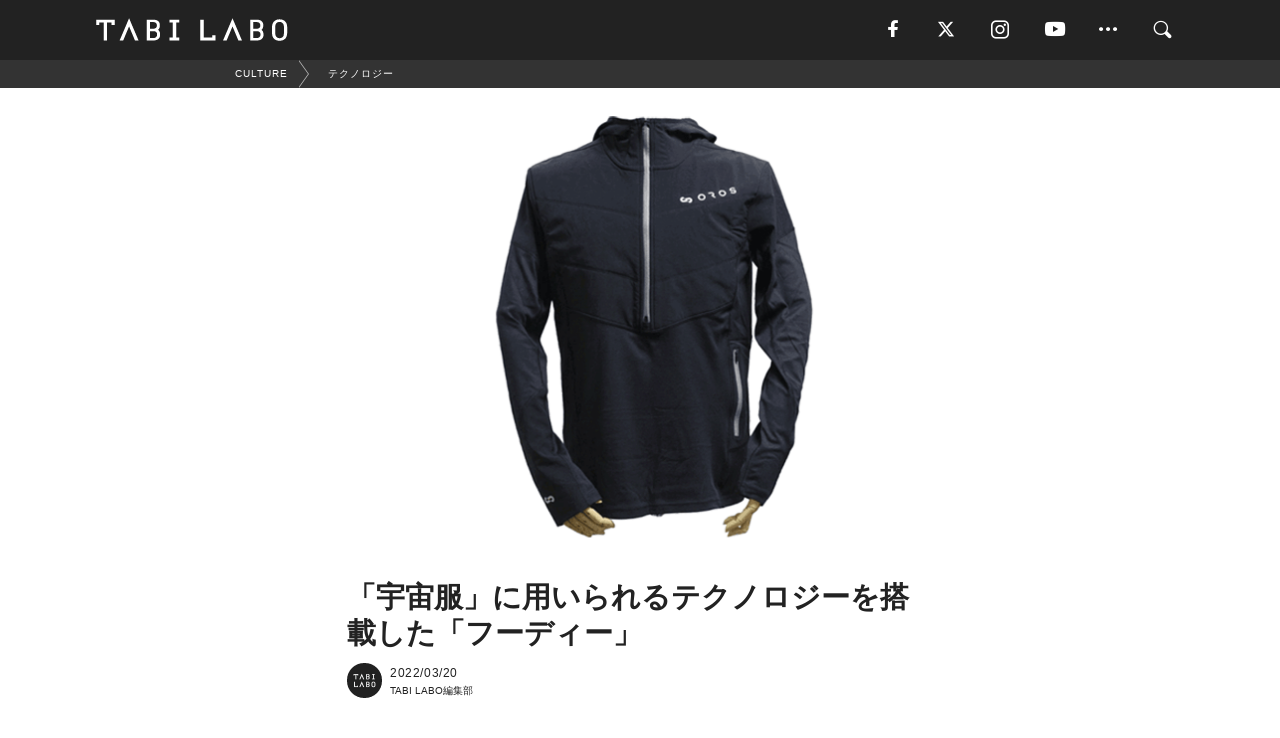

--- FILE ---
content_type: text/html; charset=utf-8
request_url: https://tabi-labo.com/303007/wt-explorer-foodie
body_size: 14533
content:
<!DOCTYPE html><html><head><meta charset="utf-8" /><meta content="IE=edge" http-equiv="X-UA-Compatible" /><meta content="width=device-width, initial-scale=1" name="viewport" /><meta content="宇宙服にも使われている「エアロゲル」という断熱素材を使って作られている服があるって知ってる？それが、現在「Makuake」で応援購入を実施している「OROS」の「Explorerフーディー」だ。" name="description" /><meta content="クラウドファンディング,ファッション,テクノロジー,おでかけ,アウトドア,World Topics,TABILABO,旅ラボ" name="keywords" /><meta content="TABI LABO編集部" name="author" /><meta content="index,follow" name="robots" /><meta content="summary_large_image" name="twitter:card" /><meta content="@tabilabo_news" name="twitter:site" /><meta content="@tabilabo_news" name="twitter:creator" /><meta content="m7k499k84wp5ixxwhjnfe56tcrycg4" name="facebook-domain-verification" /><meta content="このフーディー、「宇宙服」と同じ素材が使われている！" property="og:title" /><meta content="article" property="og:type" /><meta content="https://image-s3.tabi-labo.com/jp/247185/5260187445231616.gif" property="og:image" /><meta content="https://tabi-labo.com/303007/wt-explorer-foodie" property="og:url" /><meta content="TABI LABO" property="og:site_name" /><meta content="宇宙服にも使われている「エアロゲル」という断熱素材を使って作られている服があるって知ってる？それが、現在「Makuake」で応援購入を実施している「OROS」の「Explorerフーディー」だ。" property="og:description" /><meta content="100001088962261" property="fb:admins" /><meta content="1655421248016810" property="fb:app_id" /><link href="https://img.tabi-labo.com/wp-content/uploads/2014/07/favicon.ico" rel="shortcut icon" /><link href="https://img.tabi-labo.com/wp-content/uploads/2014/07/home.gif" rel="apple-touch-icon" /><script async="" src="https://cdn.ampproject.org/v0.js"></script><script async="" custom-element="amp-instagram" src="https://cdn.ampproject.org/v0/amp-instagram-0.1.js"></script><script async="" src="https://www.googletagservices.com/tag/js/gpt.js"></script><script>var googletag = googletag || {};
googletag.cmd = googletag.cmd || [];</script><script>var tags_for_gam = "クラウドファンディング,ファッション,テクノロジー,おでかけ,アウトドア,World Topics".split(',')
var pr_article_id = "".split(',')
googletag.cmd.push(function() {
  googletag.defineSlot('/73238597/tlweb-native-recommend-frame-1', ['fluid'], 'FrameAd1').addService(googletag.pubads());
  googletag.defineSlot('/73238597/tlweb-native-recommend-article-1', ['fluid'], 'ArticleAd1').addService(googletag.pubads());
  googletag.defineSlot('/73238597/tlweb-native-recommend-frame-2', ['fluid'], 'FrameAd2').addService(googletag.pubads());
  googletag.defineSlot('/73238597/tlweb-native-recommend-article-2', ['fluid'], 'ArticleAd2').addService(googletag.pubads());
  googletag.defineSlot('/73238597/tlweb-native-recommend-frame-3', ['fluid'], 'FrameAd3').addService(googletag.pubads());
  googletag.defineSlot('/73238597/tlweb-native-recommend-article-3', ['fluid'], 'ArticleAd3').addService(googletag.pubads());
  googletag.defineSlot('/73238597/tlweb-native-recommend-article-4', ['fluid'], 'ArticleAd4').addService(googletag.pubads());
  googletag.defineSlot('/73238597/tlweb-native-recommend-article-5', ['fluid'], 'ArticleAd5').addService(googletag.pubads());
  googletag.defineSlot('/73238597/tlweb-native-recommend-article-6', ['fluid'], 'ArticleAd6').addService(googletag.pubads());
  googletag.pubads().setTargeting('article_id', '303007');
  googletag.pubads().setTargeting('category', 'ITEM');
  googletag.pubads().setTargeting('tag', tags_for_gam);
  googletag.pubads().setTargeting('pr_article_id', pr_article_id);
});</script><script>googletag.cmd.push(function() {
  googletag.pubads().setTargeting('gender', 'unknown');
  googletag.pubads().setTargeting('age', '');
});</script><script>var screen_size = window.innerWidth < 375 ? 'mobile-small' : window.innerWidth < 768 ? 'mobile' : window.innerWidth < 992 ? 'tablet' : 'pc'
googletag.cmd.push(function() {
  googletag.pubads().setTargeting('env', 'production');
  googletag.pubads().setTargeting('screen_size', screen_size);
  googletag.pubads().setTargeting('page', 'article');
  googletag.pubads().enableSingleRequest();
  googletag.enableServices();
});</script><link rel="stylesheet" href="//d1327e6qskmzf0.cloudfront.net/assets/application-22438996ad2db6e60d5bdc91ceeb703155c3e0521e64e30ba543361bea4c31fb.css" media="all" /><script async="true" src="https://ga.jspm.io/npm:es-module-shims@1.8.3/dist/es-module-shims.js"></script><script type="importmap" data-turbo-track="reload">{
  "imports": {
    "javascript/swiper": "//d1327e6qskmzf0.cloudfront.net/assets/javascript/swiper-cdef983c41f9b6bee83118439a8089f99a23472f27e2292a3ca13c3a09e2b26f.js",
    "app": "//d1327e6qskmzf0.cloudfront.net/assets/app-84d0543da040db226ccdebda36a6bbcc41ba4177bbf7c7fe445d9b312efdb67b.js",
    "article": "//d1327e6qskmzf0.cloudfront.net/assets/article-22c1fe190022e9bb7b322d5c65b06c7cd12a0d8fa371b1abe612e7239f1d767f.js",
    "article_list": "//d1327e6qskmzf0.cloudfront.net/assets/article_list-b9f4e016c0d8df140907b2caea11680f3baa8016fb6081e8e3a2ba2c05954a1f.js",
    "popup": "//d1327e6qskmzf0.cloudfront.net/assets/popup-6cc1fad5e92aa34dcb807f4e393701ffc2a520667ca43095d9863c06f813ad8f.js",
    "swiper_wrapper": "//d1327e6qskmzf0.cloudfront.net/assets/swiper_wrapper-7dc95419c46ef2bf953902df34135fbbbe17fa8562c79c31b7f8f5b33860e974.js"
  }
}</script><title>「宇宙服」と同じ素材が使われた断熱性バツグンのフーディー | TABI LABO</title><script>var isBot = true;</script><script>var TopRecommendAreaIsAutoload = false
var BottomRecommendAreaIsAutoload = true
var RecommendAutoloadCondition = {
  buzz: {
    autoload: false,
    lessArticle: false,
  },
  bq: {
    autoload: false,
    lessArticle: false,
  },
  cs: {
    autoload: false,
    lessArticle: false,
  },
  v2: {
    autoload: true,
    lessArticle: false,
  }
}</script><script>_tl_uuid = null;
var cookies = document.cookie.split(';');
for(var i in cookies) {
  if(cookies[i].length > 56 && cookies[i].trim().substring(0, 8) === 'tl_uuid=') {
    var value = cookies[i].split('=')[1];
    _tl_uuid = value.substring(17, 49);
    break;
  }
}
_tl_ga4_params = {'tl_uuid': _tl_uuid};</script><script async="" src="https://www.googletagmanager.com/gtag/js?id=G-7GD8XVFL19"></script><script>window.dataLayer = window.dataLayer || [];
function gtag(){dataLayer.push(arguments);}
gtag('js', new Date());</script><script>(function(w,d,s,l,i){w[l]=w[l]||[];w[l].push({'gtm.start':
new Date().getTime(),event:'gtm.js'});var f=d.getElementsByTagName(s)[0],
j=d.createElement(s),dl=l!='dataLayer'?'&l='+l:'';j.async=true;j.src=
'//www.googletagmanager.com/gtm.js?id='+i+dl;f.parentNode.insertBefore(j,f);
})(window,document,'script','dataLayer','GTM-MKJ6XW');</script><script type="application/ld+json">{
  "@context": "https://schema.org",
  "@type": "NewsArticle",
  "mainEntityOfPage": {
    "@type": "WebPage",
    "@id": "https://tabi-labo.com/303007/wt-explorer-foodie"
  },
  "headline": "「宇宙服」と同じ素材が使われた断熱性バツグンのフーディー | TABI LABO",
  "keywords": ["クラウドファンディング", "ファッション", "テクノロジー", "おでかけ", "アウトドア", "World Topics", "TABILABO", "旅ラボ"],
  "description": "宇宙服にも使われている「エアロゲル」という断熱素材を使って作られている服があるって知ってる？それが、現在「Makuake」で応援購入を実施している「OROS」の「Explorerフーディー」だ。",
  "image": {
    "@type": "ImageObject",
    "url": "https://image-s3.tabi-labo.com/jp/247185/5260187445231616.gif"
  },
  "dateCreated": "2022-03-16T09:32:16+09:00",
  "datePublished": "2022-03-20T08:00:00+09:00",
  "dateModified": "2022-03-20T09:00:04+09:00",
  "author": {
    "@type": "Person",
    "name": "TABI LABO編集部"
  },
  "creator": {
    "@type": "Person",
    "name": ["TABI LABO編集部"]
  },
  "publisher": {
    "@type": "Organization",
    "name": "TABI LABO",
    "sameAs": [
      "https://www.facebook.com/tabilabonews",
      "https://x.com/tabilabo_news",
      "https://www.instagram.com/tabilabo",
      "https://www.pinterest.jp/tabilabotokyo",
      "https://www.youtube.com/channel/UCosiTouV3orvNLj_mLwpxiA"
    ],
    "url": "https://tabi-labo.com/",
    "logo": {
      "@type": "ImageObject",
      "url": "https://d1327e6qskmzf0.cloudfront.net/images/tl_amp_logo.jpg",
      "width": 435,
      "height":60
    }
  },
  "video": {},
  "inLanguage": "ja_JP"
}</script><!--[if lt IE9]><script src="https://oss.maxcdn.com/html5shiv/3.7.2/html5shiv.min.js"></script><script src="https://oss.maxcdn.com/respond/1.4.2/respond.min.js"></script><![endif]--></head><body class="article" style=""><div class="mobile tablet"><div id="mobile-sidemenu"><ul class="mm-listview"><li class="mm-divider">TAG</li><li class="tags"><a class="tag-button" data-id="sidemenu_mobile_tag" data-label="world_topics" href="/feature/worldtopics"> World Topics</a><a class="tag-button" data-id="sidemenu_mobile_tag" data-label="way_of_life" href="/tag/%E7%94%9F%E3%81%8D%E6%96%B9">生き方</a><a class="tag-button" data-id="sidemenu_mobile_tag" data-label="overseas" href="/tag/%E6%B5%B7%E5%A4%96">海外</a><a class="tag-button" data-id="sidemenu_mobile_tag" data-label="recipe" href="/tag/%E3%83%AC%E3%82%B7%E3%83%94">レシピ</a><a class="tag-button" data-id="sidemenu_mobile_tag" data-label="fashion" href="/tag/%E3%83%95%E3%82%A1%E3%83%83%E3%82%B7%E3%83%A7%E3%83%B3">ファッション</a><a class="tag-button" data-id="sidemenu_mobile_tag" data-label="sweets" href="/tag/%E3%82%B9%E3%82%A4%E3%83%BC%E3%83%84">スイーツ</a><a class="tag-button" data-id="sidemenu_mobile_tag" data-label="art" href="/tag/%E3%82%A2%E3%83%BC%E3%83%88">アート</a><a class="tag-button" data-id="sidemenu_mobile_tag" data-label="interior" href="/tag/%E3%82%A4%E3%83%B3%E3%83%86%E3%83%AA%E3%82%A2">インテリア</a><a class="tag-button" data-id="sidemenu_mobile_tag" data-label="alcohol" href="/tag/%E3%81%8A%E9%85%92">お酒</a><a class="tag-button" data-id="sidemenu_mobile_tag" data-label="environment_issues" href="/tag/%E7%92%B0%E5%A2%83%E5%95%8F%E9%A1%8C">環境問題</a><a class="tag-button" data-id="sidemenu_mobile_tag" data-label="indoor_house_plants" href="/tag/%E8%A6%B3%E8%91%89%E6%A4%8D%E7%89%A9">観葉植物</a><a class="tag-button" data-id="sidemenu_mobile_tag" data-label="meditation" href="/tag/%E7%9E%91%E6%83%B3">瞑想</a><a class="tag-button" data-id="sidemenu_mobile_tag" data-label="gender" href="/tag/%E3%82%B8%E3%82%A7%E3%83%B3%E3%83%80%E3%83%BC">ジェンダー</a><a class="tag-button" data-id="sidemenu_mobile_tag" data-label="happiness" href="/tag/%E5%B9%B8%E3%81%9B">幸せ</a><a class="tag-button" data-id="sidemenu_mobile_tag" data-label="coffee" href="/tag/%E3%82%B3%E3%83%BC%E3%83%92%E3%83%BC">コーヒー</a><a class="tag-button" data-id="sidemenu_mobile_tag" data-label="stress" href="/tag/%E3%82%B9%E3%83%88%E3%83%AC%E3%82%B9">ストレス</a><a class="tag-button" data-id="sidemenu_mobile_tag" data-label="family" href="/tag/%E5%AE%B6%E6%97%8F">家族</a><a class="tag-button" data-id="sidemenu_mobile_tag" data-label="music" href="/tag/%E9%9F%B3%E6%A5%BD">音楽</a><a class="tag-button" data-id="sidemenu_mobile_tag" data-label="wine" href="/tag/%E3%83%AF%E3%82%A4%E3%83%B3">ワイン</a><a class="tag-button" data-id="sidemenu_mobile_tag" data-label="beer" href="/tag/%E3%83%93%E3%83%BC%E3%83%AB">ビール</a></li><li class="mm-divider">CATEGORY</li><li class="category"><a data-id="sidemenu_mobile_category" data-label="issue" href="/category/issue"><span>ISSUE</span></a></li><li class="category"><a data-id="sidemenu_mobile_category" data-label="well-being" href="/category/well-being"><span>WELL-BEING</span></a></li><li class="category"><a data-id="sidemenu_mobile_category" data-label="activity" href="/category/activity"><span>ACTIVITY</span></a></li><li class="category"><a data-id="sidemenu_mobile_category" data-label="love" href="/category/love"><span>LOVE</span></a></li><li class="category"><a data-id="sidemenu_mobile_category" data-label="culture" href="/category/culture"><span>CULTURE</span></a></li><li class="category"><a data-id="sidemenu_mobile_category" data-label="item" href="/category/item"><span>ITEM</span></a></li><li class="frame"><div class="contents-frame col-xs-12 embed"><a id="sidemenu_mobile_category_frame_new" href="/recent" data-id="sidemenu_mobile_category_frame" data-label="new">
<img src="https://image.tabi-labo.com/medium/jp/233759/6375204502634496.jpg" loading="lazy">
</a>

<a id="sidemenu_mobile_category_frame_ranking" href="/ranking" data-id="sidemenu_mobile_category_frame" data-label="ranking">
<img src="https://image.tabi-labo.com/medium/jp/233761/4850026249453568.jpg" loading="lazy">
</a></div></li><li class="mm-divider">FOLLOW</li><li class="follow"><a data-id="sidemenu_mobile_follow" data-label="facebook" href="https://www.facebook.com/tabilabonews/" rel="nofollow" target="_blank"><i class="tlc icon-facebook"></i></a></li><li class="follow"><a data-id="sidemenu_mobile_follow" data-label="twitter" href="https://x.com/intent/follow?screen_name=tabilabo_news" rel="nofollow" target="_blank"><i class="tlc icon-x"></i></a></li><li class="follow"><a data-id="sidemenu_mobile_follow" data-label="instagram" href="https://www.instagram.com/tabilabo/" rel="nofollow" target="_blank"><i class="tlc icon-instagram"></i></a></li><li class="follow"><a data-id="sidemenu_mobile_follow" data-label="youtube" href="https://www.youtube.com/channel/UCosiTouV3orvNLj_mLwpxiA" rel="nofollow" target="_blank"><i class="tlc icon-youtube"></i></a></li><li class="follow"><a data-id="sidemenu_mobile_follow" data-label="line" href="http://bit.ly/2iUk72I" rel="nofollow" target="_blank"><i class="tlc icon-line"></i></a></li><li class="follow"><a data-id="sidemenu_mobile_follow" data-label="mail" href="/page/newsletter" rel="nofollow"><i class="tlc icon-mail"></i></a></li><li class="mm-divider">ABOUT US</li><li class="aboutus-img"><a data-id="sidemenu_aboutus" data-label="recruit" href="https://new-standard.co.jp/careers" target="_blank"><img class="frame-img" loading="lazy" src="https://d3jks39y9qw246.cloudfront.net/medium/132566/43bc7af6bae90d09558dcdc2d3c5368f4b5eef6e.jpg" /></a></li><li class="aboutus"><a data-id="sidemenu_mobile_aboutus" href="https://tabi-labo.com/301274/who-we-are" rel="nofollow" target="_blank">「TABI LABO」とは</a></li><li class="aboutus"><a data-id="sidemenu_mobile_aboutus" href="https://new-standard.co.jp/about" rel="nofollow" target="_blank">会社概要</a></li><li class="aboutus"><a data-id="sidemenu_mobile_aboutus" href="https://share.hsforms.com/1CUdWoY8BRNaq-q6uabUPOwe8gba" rel="nofollow" target="_blank">広告掲載について</a></li><li class="aboutus"><a data-id="sidemenu_mobile_aboutus" href="/page/contact" rel="nofollow">お問い合わせ</a></li><li class="aboutus"><a data-id="sidemenu_mobile_aboutus" href="/page/terms-of-service" rel="nofollow">利用規約</a></li><li class="aboutus"><a data-id="sidemenu_mobile_aboutus" href="/page/privacy-policy" rel="nofollow">個人情報保護方針</a></li><li class="aboutus"><a data-id="sidemenu_mobile_aboutus" href="/page/contents-policy" rel="nofollow">コンテンツポリシー</a></li></ul></div><div id="mobile-sidemenu-close"></div></div><div id="mm-wrapper" style="; "><noscript><iframe height="0" src="//www.googletagmanager.com/ns.html?id=GTM-MKJ6XW" style="display:none;visibility:hidden" width="0"></iframe></noscript><div class="mmenu-fixed" id="header"><div class="content"><div class="mobile tablet menu"><a class="more" data-id="header" data-label="moible_menu" href="#mobile-sidemenu" id="mobile-sidemenu-icon"><span class="icon-bar"></span><span class="icon-bar"></span><span class="icon-bar"></span></a></div><div class="logo"><a data-id="header" data-label="logo" href="/"><img alt="TABI LABO" src="//d1327e6qskmzf0.cloudfront.net/images/tl_logo.svg" /></a></div><div class="mobile tablet menu"><a class="search" data-id="header" data-label="mobile_search" href="/search" rel="nofollow"><i class="tlc icon-search"></i></a></div><div class="pc menu"><a data-id="header" data-label="pc_facebook" href="https://www.facebook.com/tabilabonews/" rel="nofollow" target="_blank"><i class="tlc icon-facebook"></i></a><a data-id="header" data-label="pc_twitter" href="https://x.com/intent/follow?screen_name=tabilabo_news" rel="nofollow" target="_blank"><i class="tlc icon-x"></i></a><a data-id="header" data-label="pc_instagram" href="https://www.instagram.com/tabilabo/" rel="nofollow" target="_blank"><i class="tlc icon-instagram"></i></a><a data-id="header" data-label="pc_youtube" href="https://www.youtube.com/channel/UCosiTouV3orvNLj_mLwpxiA" rel="nofollow" target="_blank"><i class="tlc icon-youtube"></i></a><a class="more" data-id="header" data-label="pc_menu" href="#header-menu" id="pc-sidemenu-icon"><i class="tlc icon-option"></i></a><a data-id="header" data-label="pc_search" href="/search"><i class="tlc icon-search"></i></a></div></div></div><div id="header-menu"><div class="content"><div class="menu pull-right"><span class="close pull-right" id="header-menu-close">&times;</span><ul class="clearfix"><li class="top-menu"><a data-id="header_pc_menu" href="https://tabi-labo.com/301274/who-we-are" rel="nofollow" target="_blank">「TABI LABO」とは</a></li><li><a data-id="header_pc_menu" href="https://new-standard.co.jp/about" rel="nofollow" target="_blank">会社概要</a></li><li><a data-id="header_pc_menu" href="https://share.hsforms.com/1CUdWoY8BRNaq-q6uabUPOwe8gba" rel="nofollow" target="_blank">広告掲載について</a></li><li><a data-id="header_pc_menu" href="https://new-standard.co.jp/careers" rel="nofollow" target="_blank">募集・求人</a></li><li><a data-id="header_pc_menu" href="/page/contact" rel="nofollow">お問い合わせ</a></li><li><a data-id="header_pc_menu" href="/page/terms-of-service" rel="nofollow">利用規約</a></li><li><a data-id="header_pc_menu" href="/page/privacy-policy" rel="nofollow">個人情報保護方針</a></li><li><a data-id="header_pc_menu" href="/page/contents-policy" rel="nofollow">コンテンツポリシー</a></li></ul></div></div></div><div class="mac osx" id="container"><div class="col-xs-12 col-md-12" id="main" style=""><script>_tl_ga4_params = {
  'category': 'item',
  'author': 'Ryo Horiuchi',
  'post_date': '2022/03/20',
  'format': "通常記事",
  'tl_uuid': _tl_uuid,
};</script><div id="tag-header"><nav class="breadcrumb-container"><ol class="breadcrumb" itemscope="" itemtype="https://schema.org/BreadcrumbList"><li class="first" itemprop="itemListElement" itemscope="" itemtype="https://schema.org/ListItem"><a data-id="article_tag" href="/category/culture" itemprop="item"><span itemprop="name">CULTURE</span></a><meta content="1" itemprop="position" /></li><li itemprop="itemListElement" itemscope="" itemtype="https://schema.org/ListItem"><a data-id="article_tag" href="/tag/%E3%83%86%E3%82%AF%E3%83%8E%E3%83%AD%E3%82%B8%E3%83%BC" itemprop="item"><span itemprop="name">テクノロジー</span></a><meta content="2" itemprop="position" /></li></ol></nav></div><header class="article-header" style=""><div class="main-image trimming trimming-16by9" style="background-image:url(&#39;https://image-s3.tabi-labo.com/jp/247185/5260187445231616.gif&#39;)"></div></header><article data-content-type="curation" style=""><div class="contents-container"><h1>「宇宙服」に用いられるテクノロジーを搭載した「フーディー」</h1><div class="article-info"><div class="article-info-left"><div class="article-info-box"><div class="article-author"><a data-id="author" href="/author/tabilabo"><img class="author-img" alt="TABI LABO編集部" src="https://img.tabi-labo.com/wp-content/uploads/2016/06/tabilabokoushiki.jpg" /></a><div class="author-box"><div class="article-date"><time itemprop="dateCreated datePublished">2022/03/20</time></div>TABI LABO編集部</div></div></div></div><div class="article-info-right"><div class="save"><a data-id="share_top" data-label="pocket" href="https://getpocket.com/save?url=https://tabi-labo.com/303007/wt-explorer-foodie" rel="nofollow" target="_blank"><i class="tlc icon-save"></i></a></div></div></div><div class="contents"><div class="sentence"><p>宇宙服にも使われている<strong>断熱素材</strong>で作られている服があるって知ってる？</p><p>それが、現在「Makuake」で応援購入を実施している「<strong>Explorerフーディー</strong>」だ。</p><p>「宇宙服」というワードだけでも未来を予感させるこのフーディーは、真冬と夏を除く春、秋、そして初冬で着用できるプロダクトで、<strong>アウトドア</strong>はもちろん、<strong>エクササイズ</strong>などさまざまな場面での活躍が期待できる。</p><p>なかでも、<strong>温度管理</strong>の面では他のアパレルもびっくりの機能性を備えている。</p><p>本来、保温を目的にアパレルを設計する場合、フェザーを用いたり、生地を重ねることで温度をキープするのが一般的だが、「Explorerフーディー」には、前述した宇宙服と同じ断熱素材「<strong>エアロゲル</strong>」が使用されているのだ。</p></div><img src="https://image-s3.tabi-labo.com/jp/247170/5959112969945088.gif" /><div class="credit"><span>©Makuake</span></div><div class="sentence"><p>マイナス270℃にもなるという宇宙空間で、飛行士を守っていることからも分かる高い断熱性に加え、素材の90%以上が<strong>空気</strong>でできているため、非常に<strong>軽量</strong>。</p><p>&ldquo;最強の断熱材&rdquo;という評価を得ることもある素材のゆえん。</p><p>そんなエアロゲルをたった<strong>2mm</strong>の薄さの断熱生地「SOLARCORE」に加工し、胸回りと首回りに使用。これにより、寒すぎず、暑すぎずの<strong>快適な温度</strong>をキープしてくれるというわけ。</p><p>通気性や伸縮性、防風性にも優れ、飽きがこないシンプルなデザインなため、タウンユースにも申し分ない。自宅の<strong>洗濯機</strong>が使える点もうれしいポイントだ。</p><p>宇宙服のテクノロジーを搭載したこのフーディー。価格は<strong>税込2万860円〜</strong>。気になる方は<a href="https://www.makuake.com/project/oros/" target="_blank" rel="noopener">こちら</a>。</p></div><div class="credit"><span>Top image: © </span>Makuake</div></div></div><div class="article-footer pc"><div class="tag-box"><ul class="tags"><li class=" "><span class="tag-sharp"># </span><a class="tag-a" data-id="article_tag" data-label="クラウドファンディング" href="/tag/%E3%82%AF%E3%83%A9%E3%82%A6%E3%83%89%E3%83%95%E3%82%A1%E3%83%B3%E3%83%87%E3%82%A3%E3%83%B3%E3%82%B0">クラウドファンディング</a></li><li class=" "><span class="tag-sharp"># </span><a class="tag-a" data-id="article_tag" data-label="ファッション" href="/tag/%E3%83%95%E3%82%A1%E3%83%83%E3%82%B7%E3%83%A7%E3%83%B3">ファッション</a></li><li class=" "><span class="tag-sharp"># </span><a class="tag-a" data-id="article_tag" data-label="テクノロジー" href="/tag/%E3%83%86%E3%82%AF%E3%83%8E%E3%83%AD%E3%82%B8%E3%83%BC">テクノロジー</a></li><li class=" "><span class="tag-sharp"># </span><a class="tag-a" data-id="article_tag" data-label="おでかけ" href="/tag/%E3%81%8A%E3%81%A7%E3%81%8B%E3%81%91">おでかけ</a></li><li class=" "><span class="tag-sharp"># </span><a class="tag-a" data-id="article_tag" data-label="アウトドア" href="/tag/%E3%82%A2%E3%82%A6%E3%83%88%E3%83%89%E3%82%A2">アウトドア</a></li><li class=" "><span class="tag-sharp"># </span><a class="tag-a" data-id="article_tag" data-label="World Topics" href="/tag/World%20Topics">World Topics</a></li></ul></div></div><div class="article-feature-title"><a data-id="to_top" href="/">TABI LABO　この世界は、もっと広いはずだ。</a></div></article><div class="readmore" data-article-id="303007" data-article-title="「宇宙服」に用いられるテクノロジーを搭載した「フーディー」"><div class="readmore-button"><a data-id="readmore" href="javascript:void(0)">続きを見る</a></div></div><div class="recommend-area"><div class="click-blocker"></div><div class="recommend-area-inner"><div class="type-recommend"><div class="contents-list-articles vertical clearfix "><div class="article-list vertical" data-log-id="recommend" data-send-impression-log=""><div class="list-box dfp-article col-xs-6" id="dfp-article-1"><div id="ArticleAd1"></div></div><div class="list-box col-xs-6"><span class="category-label"><a class="item" data-label="ITEM" href="/category/item">ITEM</a></span><a data-article-id="294899" data-id="recommend" data-label="article_294899" href="/294899/wt-skydrive-mizuno"><div class="list-image"><div class="trimming trimming-16by9"><amp-img alt="" height="9" layout="responsive" src="https://image.tabi-labo.com/medium/jp/212465/5532300242583552.jpg" width="16"></amp-img></div></div><div class="list-text"><div class="list-title">「空飛ぶクルマ」に搭載！「ミズノ」のシューズテクノロジーが乗員用のシートに</div><div class="list-description pc">2023年の実用化に向けて「空飛ぶクルマ」の機体開発を目指す「SkyDrive」らと共同で、日本の大手総合スポーツ用品メーカー「ミズノ」が乗員用座席の開発...<span class="post-date">2020/04/15</span></div></div></a></div><div class="list-box col-xs-6"><span class="category-label"><a class="item" data-label="ITEM" href="/category/item">ITEM</a></span><a data-article-id="300795" data-id="recommend" data-label="article_300795" href="/300795/wt-cirrus-airbag-for-cyclists"><div class="list-image"><div class="trimming trimming-16by9"><amp-img alt="" height="9" layout="responsive" src="https://image.tabi-labo.com/medium/jp/239115/4839547676393472.jpg" width="16"></amp-img></div></div><div class="list-text"><div class="list-title">0.08秒で膨らむ自転車用エアバッグジャケットがすごい！そしてかっこいい！</div><div class="list-description pc">気持ちいいサイクリング。だけど、唯一問題なのは「事故ったときめちゃめちゃ危険」ってこと。そこで紹介したいのが「Kickstarter」で話題のコチラ！<span class="post-date">2021/07/07</span></div></div></a></div><div class="list-box col-xs-6"><span class="category-label"><a class="culture" data-label="CULTURE" href="/category/culture">CULTURE</a></span><a data-article-id="292703" data-id="recommend" data-label="article_292703" href="/292703/wt-adidas-iss"><div class="list-image"><div class="trimming trimming-16by9"><amp-img alt="" height="9" layout="responsive" src="https://image.tabi-labo.com/medium/jp/200746/6621085088874496.jpg" width="16"></amp-img></div></div><div class="list-text"><div class="list-title">「アディダス」が宇宙空間でシューズテクノロジーのテストを実施</div><div class="list-description pc">11月5日、「アディダス」は「国際宇宙ステーション」の協力のもと宇宙空間での技術開発や研究をおこなうと発表した。アスリートのパフォーマンス向上に貢献するの...<span class="post-date">2019/11/15</span></div></div></a></div><div class="list-box col-xs-6"><span class="category-label"><a class="item" data-label="ITEM" href="/category/item">ITEM</a></span><a data-article-id="301546" data-id="recommend" data-label="article_301546" href="/301546/wt-endeavour-jacket-2021"><div class="list-image"><div class="trimming trimming-16by9"><amp-img alt="" height="9" layout="responsive" src="https://image.tabi-labo.com/medium/jp/241781/6642193125081088.jpg" width="16"></amp-img></div></div><div class="list-text"><div class="list-title">宇宙にも耐える！？たった2㎜の素材で-40℃まで対応するジャケット</div><div class="list-description pc">わずか2㎜の素材で-40℃まで対応する新作アウターウェア「エンデバージャケット2021」が、応援購入サービス「Makuake」で予約販売中。<span class="post-date">2021/09/29</span></div></div></a></div><div class="list-box dfp-article col-xs-6" id="dfp-article-2"><div id="ArticleAd2"></div></div></div></div><div class="contents-list-frame dfp-frame"><div class="contents-frame campaign dfp-frame"><div id="FrameAd1"></div></div></div><div class="contents-list-articles vertical clearfix "><div class="article-list vertical" data-log-id="new_article" data-send-impression-log="true"><div class="list-box col-xs-6"><span class="category-label"><a class="item" data-label="ITEM" href="/category/item">ITEM</a></span><a class=" unread" data-article-id="312097" data-id="new_article" data-image="https://image.tabi-labo.com/jp/281775/5414223188328448.jpg" data-label="article_312097" data-title="すきっ歯をメイクで再現するコスメが登場、歯を削らずに印象を変える新たな表現方法" href="/312097/cosmeticculturesukippadesign"><div class="list-image"><div class="trimming trimming-16by9"><amp-img alt="" height="9" layout="responsive" src="https://image.tabi-labo.com/medium/jp/281775/5414223188328448.jpg" width="16"></amp-img></div><span class="new"></span></div><div class="list-text"><div class="list-title">すきっ歯をメイクで再現するコスメが登場、歯を削らずに印象を変える新たな表現方法</div><div class="list-description pc">有限会社コスメティックカルチャーが、歯を削らずにすきっ歯を再現できる化粧品を発売するとのこと。コスプレやアート表現に向けた新アイテムの詳細を紹介<span class="post-date">2025/12/07</span></div></div></a></div><div class="list-box dfp-article col-xs-6" id="dfp-article-3"><div id="ArticleAd3"></div></div></div><div class="article-list vertical" data-log-id="recommend" data-send-impression-log=""><div class="list-box col-xs-6"><span class="category-label"><a class="activity" data-label="ACTIVITY" href="/category/activity">ACTIVITY</a></span><a data-article-id="310386" data-id="recommend" data-label="article_310386" href="/310386/wtg-prada-space-suit"><div class="list-image"><div class="trimming trimming-16by9"><amp-img alt="" height="9" layout="responsive" src="https://image.tabi-labo.com/medium/jp/275159/4673018393526272.jpg" width="16"></amp-img></div></div><div class="list-text"><div class="list-title">PRADAが「宇宙服」をデザイン。月面探査を支える革新と未来</div><div class="list-description pc">民間宇宙開発企業「Axiom Space」が「PRADA」と共同開発した次世代宇宙服。アルテミス計画にて使われる予定。ファッションとテクノロジーが融合した...<span class="post-date">2024/10/27</span></div></div></a></div><div class="list-box col-xs-6"><span class="category-label"><a class="item" data-label="ITEM" href="/category/item">ITEM</a></span><a data-article-id="286861" data-id="recommend" data-label="article_286861" href="/286861/b0368"><div class="list-image"><div class="trimming trimming-16by9"><amp-img alt="" height="9" layout="responsive" src="https://image.tabi-labo.com/medium/jp/148835/4840570077839360.jpg" width="16"></amp-img></div></div><div class="list-text"><div class="list-title">アウトドアフリークだけに着せておくなんて、もったいない「フーディー」。</div><div class="list-description pc">周囲のアウトドアフリークたちが話題にしまくってた〈YETINA（イエティナ）〉。完全オリジナルの特殊技術で生み出させる起毛した生地は、保温性が高く、蒸れに...<span class="post-date">2018/03/03</span></div></div></a></div><div class="list-box dfp-article col-xs-6" id="dfp-article-4"><div id="ArticleAd4"></div></div><div class="list-box col-xs-6"><span class="category-label"><a class="culture" data-label="CULTURE" href="/category/culture">CULTURE</a></span><a data-article-id="291558" data-id="recommend" data-label="article_291558" href="/291558/wt-louis-vuitton-bag"><div class="list-image"><div class="trimming trimming-16by9"><amp-img alt="" height="9" layout="responsive" src="https://image.tabi-labo.com/medium/jp/193856/5794066662948864.jpg" width="16"></amp-img></div></div><div class="list-text"><div class="list-title">ルイ・ヴィトンが「未来感溢れるバッグ」をお披露目</div><div class="list-description pc">ルイ・ヴィトンがLEDディスプレイを搭載したバッグ「Canvas of the Future」をお披露目しました。<span class="post-date">2019/06/15</span></div></div></a></div><div class="list-box col-xs-6"><span class="category-label"><a class="item" data-label="ITEM" href="/category/item">ITEM</a></span><a data-article-id="300837" data-id="recommend" data-label="article_300837" href="/300837/wt-alcort"><div class="list-image"><div class="trimming trimming-16by9"><amp-img alt="" height="9" layout="responsive" src="https://image.tabi-labo.com/medium/jp/239041/4548708389617664.jpg" width="16"></amp-img></div></div><div class="list-text"><div class="list-title">宇宙を歩く感覚！？「NASA」も認めた無重力サンダル</div><div class="list-description pc">生体力学に基づき“素足のような感覚”を味わえるというサンダル「ALCORT」が、応援購入サービス「Makuake」で展開中だ。<span class="post-date">2021/06/29</span></div></div></a></div><div class="list-box col-xs-6"><span class="category-label"><a class="well-being" data-label="WELL-BEING" href="/category/well-being">WELL-BEING</a></span><a data-article-id="300988" data-id="recommend" data-label="article_300988" href="/300988/wt-mizuno-running-rebellion"><div class="list-image"><div class="trimming trimming-16by9"><amp-img alt="" height="9" layout="responsive" src="https://image.tabi-labo.com/medium/jp/239382/6683912396865536.jpg" width="16"></amp-img></div></div><div class="list-text"><div class="list-title">【7/22】「ミズノ」がサブ3達成を目指した最新テクノロジー搭載「ランニングシューズ」発売</div><div class="list-description pc">「ミズノ」が“サブ3達成”を目指すスピードランナーに向けて新作「WAVE REBELLION（ウエーブリベリオン）」を7月22日（木）から発売。<span class="post-date">2021/07/19</span></div></div></a></div></div></div><div class="contents-list-frame dfp-frame"><div class="contents-frame campaign dfp-frame"><div id="FrameAd2"></div></div></div><div class="contents-list-articles vertical clearfix "><div class="article-list vertical" data-log-id="new_article" data-send-impression-log="true"><div class="list-box col-xs-6"><span class="category-label"><a class="issue" data-label="ISSUE" href="/category/issue">ISSUE</a></span><a class=" unread" data-article-id="312095" data-id="new_article" data-image="https://image.tabi-labo.com/jp/281764/6019083248074752.jpg" data-label="article_312095" data-title="ピジョンが子供の自立に関する調査結果を発表、親の9割以上が理想と現実に葛藤している実態が判明" href="/312095/pigeonkidskodomonoyaritai"><div class="list-image"><div class="trimming trimming-16by9"><amp-img alt="" height="9" layout="responsive" src="https://image.tabi-labo.com/medium/jp/281764/6019083248074752.jpg" width="16"></amp-img></div></div><div class="list-text"><div class="list-title">ピジョンが子供の自立に関する調査結果を発表、親の9割以上が理想と現実に葛藤している実態が判明</div><div class="list-description pc">ピジョンの調査によると、親の9割以上が子どもの自主性を尊重したい一方で現実に悩んでいることが判明。一方で、自立を促す環境作りには高い意欲を示している<span class="post-date">2025/12/06</span></div></div></a></div><div class="list-box dfp-article col-xs-6" id="dfp-article-5"><div id="ArticleAd5"></div></div></div><div class="article-list vertical" data-log-id="recommend" data-send-impression-log=""><div class="list-box col-xs-6"><span class="category-label"><a class="activity" data-label="ACTIVITY" href="/category/activity">ACTIVITY</a></span><a data-article-id="302820" data-id="recommend" data-label="article_302820" href="/302820/wt-zero-knithat"><div class="list-image"><div class="trimming trimming-16by9"><amp-img alt="" height="9" layout="responsive" src="https://image-s3.tabi-labo.com/jp/246534/4670309791694848.gif" width="16"></amp-img></div></div><div class="list-text"><div class="list-title">シーンによって形を変える「ニット」でできた高機能アウトドアハット</div><div class="list-description pc">アウトドアやタウンユースするのに、どんな帽子を買おうか迷っている方に見てもらいたいプロダクトが、「Makuake」で応援購入をおこなっている。これ、なんと...<span class="post-date">2022/03/05</span></div></div></a></div><div class="list-box col-xs-6"><span class="category-label"><a class="culture" data-label="CULTURE" href="/category/culture">CULTURE</a></span><a data-article-id="306293" data-id="recommend" data-label="article_306293" href="/306293/wt-moonrakers2nd-moon-tech-4d"><div class="list-image"><div class="trimming trimming-16by9"><amp-img alt="" height="9" layout="responsive" src="https://image.tabi-labo.com/medium/jp/259808/5915618622570496.jpg" width="16"></amp-img></div></div><div class="list-text"><div class="list-title">「快適の限界を超える」宇宙技術を利用した究極の白Tが誕生</div><div class="list-description pc">「JAXA×東レ」の共同開発宇宙技術を搭載したポケットTシャツ「MOON-TECH 4D POCKET TEE」が先行販売中だ。<span class="post-date">2023/04/10</span></div></div></a></div><div class="list-box dfp-article col-xs-6" id="dfp-article-6"><div id="ArticleAd6"></div></div><div class="list-box col-xs-6"><span class="category-label"><a class="item" data-label="ITEM" href="/category/item">ITEM</a></span><a data-article-id="306016" data-id="recommend" data-label="article_306016" href="/306016/wt-engwe-c20-pro"><div class="list-image"><div class="trimming trimming-16by9"><amp-img alt="" height="9" layout="responsive" src="https://image.tabi-labo.com/medium/jp/258133/6549772859080704.jpg" width="16"></amp-img></div></div><div class="list-text"><div class="list-title">月イチ充電でガンガン乗れる無骨でタフな「電動自転車」</div><div class="list-description pc">Eバイクブランド「ENGWE（エングウェイ）」から、超イカしたビジュアル＆大容量バッテリーでパワフルな走りが楽しめる渾身の一作「ENGWE C20 PRO...<span class="post-date">2023/03/01</span></div></div></a></div><div class="list-box col-xs-6"><span class="category-label"><a class="culture" data-label="CULTURE" href="/category/culture">CULTURE</a></span><a data-article-id="291914" data-id="recommend" data-label="article_291914" href="/291914/wt-justin-bishop"><div class="list-image"><div class="trimming trimming-16by9"><amp-img alt="" height="9" layout="responsive" src="https://image.tabi-labo.com/medium/jp/196171/6534160495673344.jpg" width="16"></amp-img></div></div><div class="list-text"><div class="list-title">視覚障害者のスケーターをサポートするテクノロジー</div><div class="list-description pc">視覚障害を抱えるスケーターJustin Bishopさんがトリックを決められるように、イノベーションラボ「Not Impossible Labs」とオンラ...<span class="post-date">2019/08/05</span></div></div></a></div><div class="list-box col-xs-6"><span class="category-label"><a class="item" data-label="ITEM" href="/category/item">ITEM</a></span><a data-article-id="305559" data-id="recommend" data-label="article_305559" href="/305559/wt-loreal-magiceyebrow"><div class="list-image"><div class="trimming trimming-16by9"><amp-img alt="" height="9" layout="responsive" src="https://image.tabi-labo.com/medium/jp/256395/5794922961567744.jpg" width="16"></amp-img></div></div><div class="list-text"><div class="list-title">眉毛はプリントする時代。「L’Oréal」がスゴすぎるテクノロジーを発表</div><div class="list-description pc">100年以上もの歴史を誇る「ロレアル」が日々のアイブロウメイクに革命を起こすアイテムを発表した。これさえあれば、誰もが一瞬で完璧なアイブロウを手に入れられ...<span class="post-date">2023/01/26</span></div></div></a></div></div></div><div class="contents-list-frame dfp-frame"><div class="contents-frame campaign dfp-frame"><div id="FrameAd3"></div></div></div><div class="contents-list-articles vertical clearfix "><div class="article-list vertical" data-log-id="recommend" data-send-impression-log=""><div class="list-box col-xs-6"><span class="category-label"><a class="culture" data-label="CULTURE" href="/category/culture">CULTURE</a></span><a data-article-id="300469" data-id="recommend" data-label="article_300469" href="/300469/wt-adastria-dot-st-store"><div class="list-image"><div class="trimming trimming-16by9"><amp-img alt="" height="9" layout="responsive" src="https://image.tabi-labo.com/medium/jp/237504/5223509162721280.jpg" width="16"></amp-img></div></div><div class="list-text"><div class="list-title">「アダストリア」公式WEBストアが「実店舗」になって登場！</div><div class="list-description pc">25を超えるブランドが集結し、ファッションの楽しさが凝縮されたアダストリアグループ公式WEBストア「.st（ドットエスティ）」が実店舗になって登場。「らら...<span class="post-date">2021/05/18</span></div></div></a></div><div class="list-box col-xs-6"><span class="category-label"><a class="culture" data-label="CULTURE" href="/category/culture">CULTURE</a></span><a data-article-id="307754" data-id="recommend" data-label="article_307754" href="/307754/wt-moon-tech-v-neck-tee"><div class="list-image"><div class="trimming trimming-16by9"><amp-img alt="" height="9" layout="responsive" src="https://image.tabi-labo.com/medium/jp/265668/4577849740623872.jpg" width="16"></amp-img></div></div><div class="list-text"><div class="list-title">その性能、宇宙レベル！最先端の技術を使用した「究極のVネック」がコレだ</div><div class="list-description pc">宇宙ステーションで快適に生活するために開発された高レベルな消臭・防汚機能や、吸汗速乾、ストレッチ、透け防止などのスペックを備えた「MOON-TECH」とい...<span class="post-date">2023/09/27</span></div></div></a></div><div class="list-box col-xs-6"><span class="category-label"><a class="activity" data-label="ACTIVITY" href="/category/activity">ACTIVITY</a></span><a data-article-id="306088" data-id="recommend" data-label="article_306088" href="/306088/wt-water-cooled-tent"><div class="list-image"><div class="trimming trimming-16by9"><amp-img alt="" height="9" layout="responsive" src="https://image.tabi-labo.com/medium/jp/258563/6692288732332032.jpg" width="16"></amp-img></div></div><div class="list-text"><div class="list-title">真夏のキャンプの強い味方！？電力不要で涼しく過ごせるテントが開発されているらしい</div><div class="list-description pc">「コネティカット大学」の研究者が、テント内を涼しくするファブリックを開発。タンクから水を吸い上げて湿らせ、その水分が蒸発することでテント内の温度を最大で1...<span class="post-date">2023/03/16</span></div></div></a></div><div class="list-box col-xs-6"><span class="category-label"><a class="culture" data-label="CULTURE" href="/category/culture">CULTURE</a></span><a data-article-id="276157" data-id="recommend" data-label="article_276157" href="/276157/secondgoldrush"><div class="list-image"><div class="trimming trimming-16by9"><amp-img alt="" height="9" layout="responsive" src="https://d3jks39y9qw246.cloudfront.net/medium/44211/c6801bb9398197812269f67b3c65d246cc5e822d.jpg" width="16"></amp-img></div></div><div class="list-text"><div class="list-title">19世紀の人々が現代のテクノロジーを持っていたら・・・</div><div class="list-description pc">Apple Watchにワイヤレスヘッドホン、電子タバコ、すべて21世紀のテクノロジーから生まれたプロダクト。では、もしこれらが19世紀の人々の生活に浸透...<span class="post-date">2016/08/22</span></div></div></a></div><div class="list-box col-xs-6"><span class="category-label"><a class="item" data-label="ITEM" href="/category/item">ITEM</a></span><a data-article-id="296124" data-id="recommend" data-label="article_296124" href="/296124/wt-bigwing-kuchoufuku-asobito-fanwear"><div class="list-image"><div class="trimming trimming-16by9"><amp-img alt="" height="9" layout="responsive" src="https://image.tabi-labo.com/medium/jp/218428/4653815601037312.jpg" width="16"></amp-img></div></div><div class="list-text"><div class="list-title"> 夏のアウトドアに革命！カジュアルでスタイリッシュな「空調服」   </div><div class="list-description pc">「asobito」と「空調服」がコラボテーションしたクールウェア「asobito FAN WEAR」なら、夏の過酷なキャンプやアウトドアでも涼しく快適に過...<span class="post-date">2020/07/08</span></div></div></a></div><div class="list-box col-xs-6"><span class="category-label"><a class="culture" data-label="CULTURE" href="/category/culture">CULTURE</a></span><a data-article-id="308979" data-id="recommend" data-label="article_308979" href="/308979/wt-skyperfectjsat-orbital-lasers"><div class="list-image"><div class="trimming trimming-16by9"><amp-img alt="" height="9" layout="responsive" src="https://image.tabi-labo.com/medium/jp/269939/4926187035951104.jpg" width="16"></amp-img></div></div><div class="list-text"><div class="list-title">「スカパー」が、レーザーで宇宙ごみを除去する事業をローンチ</div><div class="list-description pc">「スカパーJSAT」が、スタートアップ「Orbital Lasers」を設立。レーザーを活用して宇宙を掃除する事業を開始する予定らしい。<span class="post-date">2024/03/06</span></div></div></a></div></div></div><div class="readmore-articles" data-url="/api/v1/recommend/303007/articles?" id="recommend-viewmore"><div class="readmore-button"><a href="javascript:void(0)" id="recommend-viewmore-button">関連する記事をもっと見る</a></div></div></div><script async="async" crossorigin="anonymous" src="https://pagead2.googlesyndication.com/pagead/js/adsbygoogle.js?client=ca-pub-5908474222798293"></script><ins class="adsbygoogle" data-ad-client="ca-pub-5908474222798293" data-ad-format="fluid" data-ad-layout-key="-6m+e5+14-4i+9g" data-ad-slot="3738579581" style="display:block"></ins><script>(adsbygoogle = window.adsbygoogle || []).push({});</script><div class="tl-user-recommend-articles-container type-user-recommend hidden"><h4 class="recommend-area-inner-lead">FOR YOU</h4><div class="contents-list-articles vertical clearfix" data-alter-url="/api/v1/buzz/303007/22/articles?" data-url="/api/v1/tl_user_recommend_articles?type=v2" id="tl-recommend"></div><div class="contents-list-articles vertical clearfix" data-pagination="false" data-url="/api/v1/tl_user_recommend_articles?type=v2" id="recommend-autoloading"></div></div></div></div><script async="true" type="module">import "article"
import "article_list"</script><div data-content-id="303007" data-content-type="article" id="popup"><div class="popup-overlay"><div class="popup-container"><div class="close-modal" id="popup-close"><div></div></div><div id="popup-contents"></div></div></div><script async="true" type="module">import "popup"</script></div></div></div><div class="hidden" id="footer"><div class="footer-tl-logo"><a data-id="footer" data-label="tl_logo" href="/"><img alt="TABI LABO" src="//d1327e6qskmzf0.cloudfront.net/images/tl_logo.svg" /></a></div><div class="footer-container"><div class="footer-title section-title">OTHER</div><div class="footer-contents footer-contents-flex"><div class="footer-box"><div class="footer-content-title section-title pc tablet">MEDIA</div><a data-id="footer" data-image="https://image.tabi-labo.com/small/jp/212228/5277666898870272.jpg" data-label="be" href="https://tabi-labo.com/feature/Beeeee" target="_blank"><img class="footer-image" alt="be" loading="lazy" src="https://image.tabi-labo.com/small/jp/212228/5277666898870272.jpg" /></a></div><div class="footer-box"><div class="footer-content-title section-title pc tablet">MEDIA</div><a data-id="footer" data-image="https://image.tabi-labo.com/small/jp/169726/4786969775177728.jpg" data-label="local" href="https://tabi-labo.com/feature/local" target="_blank"><img class="footer-image" alt="local" loading="lazy" src="https://image.tabi-labo.com/small/jp/169726/4786969775177728.jpg" /></a></div><div class="footer-box"><div class="footer-content-title section-title pc tablet">VIDEO</div><a data-id="footer" data-image="https://image.tabi-labo.com/small/jp/169725/4600725581594624.jpg" data-label="go" href="https://tabi-labo.com/feature/go" target="_blank"><img class="footer-image" alt="go" loading="lazy" src="https://image.tabi-labo.com/small/jp/169725/4600725581594624.jpg" /></a></div><div class="footer-box"><div class="footer-content-title section-title pc tablet">VIDEO</div><a data-id="footer" data-image="https://image.tabi-labo.com/small/jp/169724/5417575261405184.jpg" data-label="takibito" href="https://tabi-labo.com/feature/takibito" target="_blank"><img class="footer-image" alt="takibito" loading="lazy" src="https://image.tabi-labo.com/small/jp/169724/5417575261405184.jpg" /></a></div><div class="footer-box"><div class="footer-content-title section-title pc tablet">EVENT</div><a data-id="footer" data-image="https://image.tabi-labo.com/small/jp/169727/6391887871082496.jpg" data-label="bpm" href="https://bpm-tokyo.com/#event" target="_blank"><img class="footer-image" alt="bpm" loading="lazy" src="https://image.tabi-labo.com/small/jp/169727/6391887871082496.jpg" /></a></div></div></div><div class="follow-button-container follow-button-in-footer"><div class="follow-button-content"><div class="sns"><div class="follow-intro">FOLLOW US</div><div class="follow-title">TABI LABOの最新記事をCHECK!</div><div class="footer-icons"><a data-id="footer" data-label="facebook" href="https://www.facebook.com/tabilabonews/" rel="nofollow" target="_blank"><i class="tlc icon-facebook"></i></a><a data-id="footer" data-label="twitter" href="https://x.com/intent/follow?screen_name=tabilabo_news" rel="nofollow" target="_blank"><i class="tlc icon-x"></i></a><a data-id="footer" data-label="instagram" href="https://www.instagram.com/tabilabo/" rel="nofollow" target="_blank"><i class="tlc icon-instagram"></i></a><a data-id="footer" data-label="youtube" href="https://www.youtube.com/channel/UCosiTouV3orvNLj_mLwpxiA" rel="nofollow" target="_blank"><i class="tlc icon-youtube"></i></a><a data-id="footer" data-label="line" href="http://bit.ly/2iUk72I" rel="nofollow" target="_blank"><i class="tlc icon-line"></i></a></div></div><div class="mail"><div class="follow-intro">JOIN US</div><div class="follow-title">1日1通、メールで新着情報をCHECK!</div><a href="/page/newsletter" rel="nofollow" target="_blank">詳しくはコチラ ></a><form action="https://tabi-labo.us10.list-manage.com/subscribe/post" method="post"><input name="u" type="hidden" value="38a8431a935e286251b450c79" /><input name="id" type="hidden" value="a99eb647b9" /><input autocapitalize="off" autocorrect="off" class="mail-form form-control" id="MERGE0" name="MERGE0" placeholder="Mail address" size="25" type="email" value="" /><div aria-hidden="true" style="position: absolute; left: -5000px;"><input name="b_38a8431a935e286251b450c79_a99eb647b9" tabindex="-1" type="text" value="" /></div><input name="DEVICE" type="hidden" value="PC・Tablet" /><input checked="" id="mce-group[7]-7-1" name="group[7][2]" style="display:none;" type="checkbox" value="2" /><input class="mail-form-submit form-control" type="submit" value="GO" /></form><div class="clearfix"></div></div></div></div></div><div class="mobile tablet mmenu-fixed" id="footer-menu"><div class="footer-box" id="footer-category"><ul><li class="category col-xs-6"><a data-id="footermenu_category" data-label="issue" href="/category/issue"><span>ISSUE</span></a></li><li class="category col-xs-6"><a data-id="footermenu_category" data-label="well-being" href="/category/well-being"><span>WELL-BEING</span></a></li><li class="category col-xs-6"><a data-id="footermenu_category" data-label="activity" href="/category/activity"><span>ACTIVITY</span></a></li><li class="category col-xs-6"><a data-id="footermenu_category" data-label="love" href="/category/love"><span>LOVE</span></a></li><li class="category col-xs-6"><a data-id="footermenu_category" data-label="culture" href="/category/culture"><span>CULTURE</span></a></li><li class="category col-xs-6"><a data-id="footermenu_category" data-label="item" href="/category/item"><span>ITEM</span></a></li></ul></div><div id="footer-menu-list"><ul><li><a data-id="footer_def" data-label="home" href="/" id="footer-menu-home"><i class="tlc icon-home"></i>HOME</a></li><li><a data-id="footer_def" data-label="category" href="javascript:void(0)" id="footer-menu-category"><i class="tlc icon-category"></i>CATEGORY</a></li><li><a data-id="footer_def" data-label="ranking" href="/ranking" id="footer-menu-ranking"><i class="tlc icon-ranking"></i>RANKING</a></li><li><a data-id="footer_def" data-label="search" href="/search" id="footer-menu-search"><i class="tlc icon-search"></i>SEARCH</a></li></ul></div></div><script>if (document.querySelectorAll('.dfp-article').length > 0 || document.querySelectorAll('.dfp-frame').length > 0) {
  googletag.cmd.push(() => {
    googletag.display('ArticleAd1');
    googletag.display('FrameAd1');
  });
}</script><script async="true" type="module">import "app"</script><script>gtag('config', 'G-7GD8XVFL19', _tl_ga4_params);</script><div id="fb-root"></div><script>(function(d, s, id) {
  var js, fjs = d.getElementsByTagName(s)[0];
  if (d.getElementById(id)) return;
  js = d.createElement(s); js.id = id;
  js.async = true;
  js.src = "//connect.facebook.net/ja_JP/sdk.js#xfbml=1&version=v2.7";
  fjs.parentNode.insertBefore(js, fjs);
}(document, 'script', 'facebook-jssdk'));</script></div></body></html>

--- FILE ---
content_type: text/html; charset=utf-8
request_url: https://tabi-labo.com/api/v1/buzz/303007/22/articles?&timestamp=1765081513129
body_size: 5687
content:
<div class="article-list vertical" data-log-id="buzz" data-send-impression-log=""><div class="list-box col-xs-6"><span class="category-label"><a class="well-being" data-label="WELL-BEING" href="/category/well-being">WELL-BEING</a></span><a data-article-id="296016" data-id="buzz" data-label="article_296016" href="/296016/stayathome-hiit-diet-3"><div class="list-image"><div class="trimming trimming-16by9"><amp-img alt="" height="9" layout="responsive" src="https://image.tabi-labo.com/medium/jp/218312/6413744619913216.jpg" width="16"></amp-img></div></div><div class="list-text"><div class="list-title">「ぽっこりお腹（下腹部の脂肪）」もHIITで燃焼する！</div><div class="list-description pc">「ぽっこり出ちゃった下っ腹」をなんとかしたい人にも、自宅でできる話題のトレーニング「HIIT（ヒット）」は、おすすめ！やり方、ルールなどを人気パーソナルト...<span class="post-date">2020/07/11</span></div></div></a></div><div class="list-box col-xs-6"><span class="category-label"><a class="well-being" data-label="WELL-BEING" href="/category/well-being">WELL-BEING</a></span><a data-article-id="280179" data-id="buzz" data-label="article_280179" href="/280179/11-steps-empower-yourself-boost-confidence"><div class="list-image"><div class="trimming trimming-16by9"><amp-img alt="" height="9" layout="responsive" src="https://d3jks39y9qw246.cloudfront.net/medium/72972/4ea93ac509c4ee3b8a0d5ef534c92878b3660683.jpg" width="16"></amp-img></div></div><div class="list-text"><div class="list-title">1日の始まりは「自己肯定」から。毎日がパワフルになる11ステップ</div><div class="list-description pc">最高に楽しく、充実した毎日を積み重ねていきたい。そうは思っていても、実際にどうすればいいのかは、なかなかピンとこないものですよね。そんなあなたに向けて「Y...<span class="post-date">2017/02/14</span></div></div></a></div><div class="list-box col-xs-6"><span class="category-label"><a class="culture" data-label="CULTURE" href="/category/culture">CULTURE</a></span><a data-article-id="310823" data-id="buzz" data-label="article_310823" href="/310823/wtg-ai-jesus"><div class="list-image"><div class="trimming trimming-16by9"><amp-img alt="" height="9" layout="responsive" src="https://image.tabi-labo.com/medium/jp/276784/5317690233192448.jpg" width="16"></amp-img></div></div><div class="list-text"><div class="list-title">AIイエス・キリスト「Deus in Machina」生誕、世界中で賛否両論勃発</div><div class="list-description pc">「Deus in Machina（機械仕掛けの神）」と名付けられたこのプロジェクトの中心にいるのは、AIによって命を吹き込まれたホログラムのイエス・キリス...<span class="post-date">2024/12/18</span></div></div></a></div><div class="list-box col-xs-6"><span class="category-label"><a class="well-being" data-label="WELL-BEING" href="/category/well-being">WELL-BEING</a></span><a data-article-id="282279" data-id="buzz" data-label="article_282279" href="/282279/efficiency-5-routine"><div class="list-image"><div class="trimming trimming-16by9"><amp-img alt="" height="9" layout="responsive" src="https://d3jks39y9qw246.cloudfront.net/medium/98987/4560fa3356f04d42914c57fb252820ea11e3d14f.jpg" width="16"></amp-img></div></div><div class="list-text"><div class="list-title">超がつくほど効率的に動ける人の５つのルーティン</div><div class="list-description pc">手に負えないほどの作業量に追われていると、どれだけ熱を持っている仕事だとしても余裕を失ってしまうもの。そんなときは無駄を減らし、最優先のものを先に片付けて...<span class="post-date">2017/06/22</span></div></div></a></div><div class="list-box col-xs-6"><span class="category-label"><a class="love" data-label="LOVE" href="/category/love">LOVE</a></span><a data-article-id="279856" data-id="buzz" data-label="article_279856" href="/279856/100-things-for-20s"><div class="list-image"><div class="trimming trimming-16by9"><amp-img alt="" height="9" layout="responsive" src="https://d3jks39y9qw246.cloudfront.net/medium/69373/0fef55a10e0cc9a6e538e390630b9beedf2ad8d6.jpg" width="16"></amp-img></div></div><div class="list-text"><div class="list-title">良い人生を送るために覚えておきたい「100のリスト」</div><div class="list-description pc">一年は365日。つまり、8,760時間もあります。これだけの時間があるなら、ずっと夢見ていた目標を達成することも、大好きなあの人と付き合うのも、夢じゃあり...<span class="post-date">2017/01/23</span></div></div></a></div><div class="list-box col-xs-6"><span class="category-label"><a class="love" data-label="LOVE" href="/category/love">LOVE</a></span><a data-article-id="311480" data-id="buzz" data-label="article_311480" href="/311480/wtg-signs-of-cheating"><div class="list-image"><div class="trimming trimming-16by9"><amp-img alt="" height="9" layout="responsive" src="https://image.tabi-labo.com/medium/jp/279006/6372708340203520.jpg" width="16"></amp-img></div></div><div class="list-text"><div class="list-title">日常に潜む“異変”。私立探偵が明かす「浮気のサイン」</div><div class="list-description pc">パートナーの「いつもと違う」態度は浮気の兆候。私立探偵が指摘する変化のサイン。夫婦関係や人間関係におけるコミュニケーションの重要性や、デジタル時代の注意点...<span class="post-date">2025/05/27</span></div></div></a></div><div class="list-box col-xs-6"><span class="category-label"><a class="issue" data-label="ISSUE" href="/category/issue">ISSUE</a></span><a data-article-id="311200" data-id="buzz" data-label="article_311200" href="/311200/lll120-kyosei-genz"><div class="list-image"><div class="trimming trimming-16by9"><amp-img alt="" height="9" layout="responsive" src="https://image.tabi-labo.com/medium/jp/277880/5394875795111936.jpg" width="16"></amp-img></div></div><div class="list-text"><div class="list-title">実は9割が歯科矯正を希望──見た目重視のZ世代、一番人気の矯正法は……</div><div class="list-description pc">Z世代の約9割が歯列矯正を希望する一方で、費用や痛み、治療期間がハードルに。最新調査から、若者の歯並びに対する意識や人気の矯正方法、情報収集の傾向が明らかに<span class="post-date">2025/03/08</span></div></div></a></div><div class="list-box col-xs-6"><span class="category-label"><a class="well-being" data-label="WELL-BEING" href="/category/well-being">WELL-BEING</a></span><a data-article-id="311935" data-id="buzz" data-label="article_311935" href="/311935/hirogarucoffffffeeeeee"><div class="list-image"><div class="trimming trimming-16by9"><amp-img alt="" height="9" layout="responsive" src="https://image.tabi-labo.com/medium/jp/281170/5936742550994944.jpg" width="16"></amp-img></div></div><div class="list-text"><div class="list-title">「目と記憶を同時にケア」するコーヒーが発売。日本初の機能性表示食品</div><div class="list-description pc">ユメミルが、目と記憶を同時にサポートする日本初の機能性表示食品コーヒー『ひろがるコーヒー』を発売。日々のコーヒー習慣を健康ケアに変える<span class="post-date">2025/10/23</span></div></div></a></div><div class="list-box col-xs-6"><span class="category-label"><a class="love" data-label="LOVE" href="/category/love">LOVE</a></span><a data-article-id="282382" data-id="buzz" data-label="article_282382" href="/282382/anxiety-7"><div class="list-image"><div class="trimming trimming-16by9"><amp-img alt="" height="9" layout="responsive" src="https://d3jks39y9qw246.cloudfront.net/medium/100288/80815dda3a2d98ce8a813e6c170af55be45a9dcd.jpg" width="16"></amp-img></div></div><div class="list-text"><div class="list-title">不安に思っていたけど、じつは順調な恋愛「7つのサイン」</div><div class="list-description pc">恋愛って、最初が一番ドキドキするもの。相手によく見られるために、メイクや服装から態度まで必要以上に無理したり…。心が弾むこともたくさんあるけど、まだあまり...<span class="post-date">2017/06/29</span></div></div></a></div><div class="list-box col-xs-6"><span class="category-label"><a class="love" data-label="LOVE" href="/category/love">LOVE</a></span><a data-article-id="274575" data-id="buzz" data-label="article_274575" href="/274575/japanese-quote-03"><div class="list-image"><div class="trimming trimming-16by9"><amp-img alt="" height="9" layout="responsive" src="https://d3jks39y9qw246.cloudfront.net/medium/54898/f9622ad60e506f6ddddb287d3c3f4e923a32784f.jpg" width="16"></amp-img></div></div><div class="list-text"><div class="list-title">くじけそうになった時、心を奮い立たせてくれる「偉人の名言10選」</div><div class="list-description pc">つらいときに読みたい偉人の名言をご紹介。読めば明日からの力になるはず。<span class="post-date">2016/10/25</span></div></div></a></div><div class="list-box col-xs-6"><span class="category-label"><a class="activity" data-label="ACTIVITY" href="/category/activity">ACTIVITY</a></span><a data-article-id="312013" data-id="buzz" data-label="article_312013" href="/312013/nocturnalismtrend"><div class="list-image"><div class="trimming trimming-16by9"><amp-img alt="" height="9" layout="responsive" src="https://image.tabi-labo.com/medium/jp/281441/6029230779400192.jpg" width="16"></amp-img></div></div><div class="list-text"><div class="list-title">夜を愛する旅行家たち、新たな旅のトレンド「ノクターナリズム」とは</div><div class="list-description pc">日没後の冒険「ノクターナリズム」が、新たな旅のトレンドとして注目を集めている。混雑を避け、特別な体験ができる一方、安全性や事前の計画が重要<span class="post-date">2025/11/07</span></div></div></a></div><div class="list-box col-xs-6"><span class="category-label"><a class="well-being" data-label="WELL-BEING" href="/category/well-being">WELL-BEING</a></span><a data-article-id="311793" data-id="buzz" data-label="article_311793" href="/311793/macha-diamond-floss"><div class="list-image"><div class="trimming trimming-16by9"><amp-img alt="" height="9" layout="responsive" src="https://image.tabi-labo.com/medium/jp/280352/6051557562908672.jpg" width="16"></amp-img></div></div><div class="list-text"><div class="list-title">明治創業の老舗より、口腔ケアを癒やしの時間に変える「抹茶香るデンタルフロス」</div><div class="list-description pc">明治創業の平尾賛平商店から抹茶フレーバーのデンタルフロスが登場。約2000本の極細繊維と本格的な香りで、日々の口腔ケアをリラックスタイムへと変える<span class="post-date">2025/08/29</span></div></div></a></div><div class="list-box col-xs-6"><span class="category-label"><a class="culture" data-label="CULTURE" href="/category/culture">CULTURE</a></span><a data-article-id="303213" data-id="buzz" data-label="article_303213" href="/303213/wt-co-coono"><div class="list-image"><div class="trimming trimming-16by9"><amp-img alt="" height="9" layout="responsive" src="https://image.tabi-labo.com/medium/jp/248334/5527240116797440.jpg" width="16"></amp-img></div></div><div class="list-text"><div class="list-title">「Z世代向け」賃貸マンションって、ナンダ！？</div><div class="list-description pc">今あるものを最大限に活かすことで、人と物が繋がる環境がそこにはある。あとは、自分の気持ち次第だ！<span class="post-date">2022/04/23</span></div></div></a></div><div class="list-box col-xs-6"><span class="category-label"><a class="issue" data-label="ISSUE" href="/category/issue">ISSUE</a></span><a data-article-id="310641" data-id="buzz" data-label="article_310641" href="/310641/wtg-unisef-children-future"><div class="list-image"><div class="trimming trimming-16by9"><amp-img alt="" height="9" layout="responsive" src="https://image.tabi-labo.com/medium/jp/276835/5609426255872000.jpg" width="16"></amp-img></div></div><div class="list-text"><div class="list-title">2050年、世界はどうなる？「気候危機」と「デジタル格差」が子どもたちの未来を脅かす</div><div class="list-description pc">公益財団法人日本ユニセフ協会が発表した「世界子ども白書2024」は、気候変動やデジタルデバイドが子どもたちの未来を脅かすと警鐘を鳴らす。今を生きる私達にで...<span class="post-date">2024/12/21</span></div></div></a></div><div class="list-box col-xs-6"><span class="category-label"><a class="love" data-label="LOVE" href="/category/love">LOVE</a></span><a data-article-id="311605" data-id="buzz" data-label="article_311605" href="/311605/hinge-genzlove-imperfect-storytelling"><div class="list-image"><div class="trimming trimming-16by9"><amp-img alt="" height="9" layout="responsive" src="https://image.tabi-labo.com/medium/jp/279438/5246141304143872.jpg" width="16"></amp-img></div></div><div class="list-text"><div class="list-title">Z世代の恋愛観と本気で向き合うなら、美化せずに“完璧じゃない”物語で共感を得るべき：マッチングアプリ「Hinge」のモダンな戦略</div><div class="list-description pc">Z世代は「完璧な恋物語」なんて求めていない。マッチングアプリHingeに学ぶ、彼らのリアルな恋愛観に応える現代的な戦略<span class="post-date">2025/06/29</span></div></div></a></div><div class="list-box col-xs-6"><span class="category-label"><a class="love" data-label="LOVE" href="/category/love">LOVE</a></span><a data-article-id="311979" data-id="buzz" data-label="article_311979" href="/311979/hingesimplememories"><div class="list-image"><div class="trimming trimming-16by9"><amp-img alt="" height="9" layout="responsive" src="https://image.tabi-labo.com/medium/jp/281327/5366117558124544.jpg" width="16"></amp-img></div></div><div class="list-text"><div class="list-title">現代人の多くが、孤独感をセルフケアと勘違いしている？Hingeが提唱する「ささやかな思い出」のすすめ</div><div class="list-description pc">Hingeの調査で、78%が友人と1対1で過ごす時間に充実感を覚えると回答。孤独感を解消する鍵は、盛大な計画ではなく「ささやかな思い出」にあるようだ。<span class="post-date">2025/10/29</span></div></div></a></div><div class="list-box col-xs-6"><span class="category-label"><a class="issue" data-label="ISSUE" href="/category/issue">ISSUE</a></span><a data-article-id="289197" data-id="buzz" data-label="article_289197" href="/289197/wt-nikead"><div class="list-image"><div class="trimming trimming-16by9"><amp-img alt="" height="9" layout="responsive" src="https://image.tabi-labo.com/medium/jp/173525/5470610054447104.jpg" width="16"></amp-img></div></div><div class="list-text"><div class="list-title">ナイキのCMに賛否両論あるも、売り上げは31%上昇！</div><div class="list-description pc">簡単に言えば、コリン・キャパニックの起用は成功でした。<span class="post-date">2018/09/12</span></div></div></a></div><div class="list-box col-xs-6"><span class="category-label"><a class="issue" data-label="ISSUE" href="/category/issue">ISSUE</a></span><a data-article-id="311769" data-id="buzz" data-label="article_311769" href="/311769/jsresearchlab-nayami-survey"><div class="list-image"><div class="trimming trimming-16by9"><amp-img alt="" height="9" layout="responsive" src="https://image.tabi-labo.com/medium/jp/280191/5379600165109760.jpg" width="16"></amp-img></div></div><div class="list-text"><div class="list-title">女子小学生も時間が足りない！？友人関係や時間不足、小学館「JS研究所」の調査</div><div class="list-description pc">小学館の調査で、女子小学生の半数が悩みを抱えていることが判明。友人関係や時間不足、美容などが上位にあがり、9割以上が習い事に取り組むなど多忙な実態<span class="post-date">2025/08/20</span></div></div></a></div><div class="list-box col-xs-6"><span class="category-label"><a class="activity" data-label="ACTIVITY" href="/category/activity">ACTIVITY</a></span><a data-article-id="312075" data-id="buzz" data-label="article_312075" href="/312075/airportpicnictrend"><div class="list-image"><div class="trimming trimming-16by9"><amp-img alt="" height="9" layout="responsive" src="https://image.tabi-labo.com/medium/jp/281638/5360204445122560.jpg" width="16"></amp-img></div></div><div class="list-text"><div class="list-title">空港での食事は持参が正解か。「エアポート・ピクニック」が新たな旅のトレンドに</div><div class="list-description pc">空港での食事を家から持参する「エアポート・ピクニック」が新たな旅のトレンドに。高価で混雑する空港内の飲食店を避け、時間と費用を節約する賢い工夫だという<span class="post-date">2025/11/29</span></div></div></a></div><div class="list-box col-xs-6"><span class="category-label"><a class="item" data-label="ITEM" href="/category/item">ITEM</a></span><a data-article-id="311710" data-id="buzz" data-label="article_311710" href="/311710/osaka-tamashii-cosme-mond-rich"><div class="list-image"><div class="trimming trimming-16by9"><amp-img alt="" height="9" layout="responsive" src="https://image.tabi-labo.com/medium/jp/279915/4667908749787136.jpg" width="16"></amp-img></div></div><div class="list-text"><div class="list-title">大阪発の“おもろいコスメ”。新参ブランド「モント・リッチ」が関西コレクションに初出店</div><div class="list-description pc">大阪発の化粧品メーカー、モント・リッチが関西コレクション2025に初出店。「薬用白い手人」など遊び心と機能性を両立したアイテムを披露<span class="post-date">2025/08/03</span></div></div></a></div></div>

--- FILE ---
content_type: text/html; charset=utf-8
request_url: https://www.google.com/recaptcha/api2/aframe
body_size: 265
content:
<!DOCTYPE HTML><html><head><meta http-equiv="content-type" content="text/html; charset=UTF-8"></head><body><script nonce="etczpgrGkBleq6g5E4adYg">/** Anti-fraud and anti-abuse applications only. See google.com/recaptcha */ try{var clients={'sodar':'https://pagead2.googlesyndication.com/pagead/sodar?'};window.addEventListener("message",function(a){try{if(a.source===window.parent){var b=JSON.parse(a.data);var c=clients[b['id']];if(c){var d=document.createElement('img');d.src=c+b['params']+'&rc='+(localStorage.getItem("rc::a")?sessionStorage.getItem("rc::b"):"");window.document.body.appendChild(d);sessionStorage.setItem("rc::e",parseInt(sessionStorage.getItem("rc::e")||0)+1);localStorage.setItem("rc::h",'1765081514173');}}}catch(b){}});window.parent.postMessage("_grecaptcha_ready", "*");}catch(b){}</script></body></html>

--- FILE ---
content_type: application/javascript
request_url: https://d1327e6qskmzf0.cloudfront.net/assets/popup-6cc1fad5e92aa34dcb807f4e393701ffc2a520667ca43095d9863c06f813ad8f.js
body_size: 782
content:
const outputLog=e=>{const t=document.getElementById("popup"),n=t.dataset.contentType,o=t.dataset.contentId;gtag("event","impression",{event_type:"popup",event_id:e,content_type:n,content_id:o,tl_uuid:_tl_uuid});const p="/logging?log_type=impression&url="+encodeURIComponent(location.pathname+location.search)+"&event_type=popup&event_id="+e+"&content_type="+n+"&content_id="+o,c=document.getElementsByTagName("script")[0]||document.head,d=document.createElement("script");d.src=p,c.parentNode.insertBefore(d,c)};fetch("/api/v1/popup").then((e=>e.json())).then((e=>{const t=localStorage.getItem("disable_popup"),n=null!=t?t.split(","):[];if(e&&!n.includes(e.id)){document.getElementById("popup-contents").innerHTML=e.contents;document.getElementById("popup-close").onclick=()=>{document.getElementById("popup").style.display="none",localStorage.setItem("disable_popup",n.concat(e.id).join(","))},document.getElementById("popup").style.display="block",outputLog(e.id)}}));